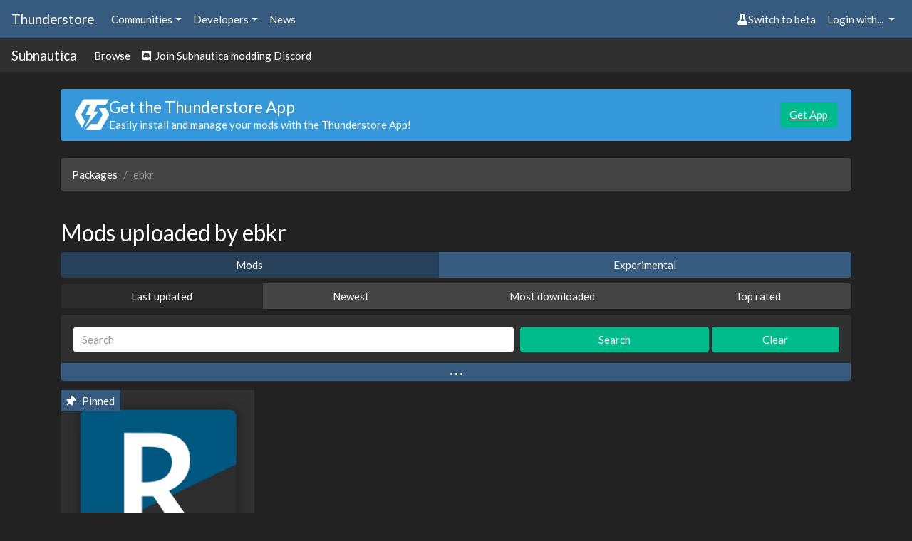

--- FILE ---
content_type: text/html; charset=utf-8
request_url: https://thunderstore.io/c/subnautica/p/ebkr/?ordering=last-updated
body_size: 4862
content:




<!doctype html>
<html lang="en">
    <head>
        <script src="https://thunderstore.io/cyberstorm-static/scripts/beta-switch.js" async="true"></script><style>
.dathost-link::before,
.dathost-link::after {
  display:inline-flex;
  align-items:center;
  line-height:1;
  height:16px;
  padding:.25em;
  border-radius:.25em;
  text-transform:uppercase;
  vertical-align:text-bottom;
}

.dathost-link::before {
  content:"Ad";
  font-size:.625em;
  color:orange;
  border:1px solid orange;
  margin-right:6px;
  
}
.dathost-link::after {
  content:"30% off!";
  font-size:.75em;
  color:#fff;
  background-color:green;
  border:1px solid green;
  margin-left:6px;
}
</style><script>
window.nitroAds=window.nitroAds||{createAd:function(){window.nitroAds.queue.push(["createAd",arguments])},addUserToken:function(){window.nitroAds.queue.push(["addUserToken",arguments])},queue:[]};
</script>
<script async src="https://s.nitropay.com/ads-785.js" data-log-level="silent"></script>

        <title>Mods uploaded by ebkr | Thunderstore - The Subnautica Mod Database</title>
        <meta name="viewport" content="width=device-width, initial-scale=1, shrink-to-fit=no">
        <meta name="description" content="Mod database and API for downloading Subnautica mods">
        <link rel="icon" type="image/png" href="https://gcdn.thunderstore.io/live/community/subnautica/PNG_color_logo_only_1_transparent.png" />

        
        <meta property="og:title" content="Thunderstore | The Subnautica Mod Database" />
        <meta property="og:type" content="website" />
        <meta property="og:url" content="https://thunderstore.io/c/subnautica/p/ebkr/?ordering=last-updated" />
        <meta property="og:image" content="https://gcdn.thunderstore.io/live/community/subnautica/PNG_color_logo_only_1_transparent.png" />
        <meta property="og:image:width" content="2818" />
        <meta property="og:image:height" content="2512" />

        
        <meta property="og:description" content="Mod database and API for downloading Subnautica mods" />
        
        <meta property="og:site_name" content="Thunderstore" />
        

        
        <link rel="stylesheet" href="/static/css/all.a823c4d3201e.css">
        <script src="/static/js/all.71b637456502.js"></script>
    </head>
    <body>
        

        
        <nav class="navbar navbar-expand-sm navbar-dark bg-primary py-2">
            <a class="navbar-brand d-none d-md-block" href="/">
                Thunderstore
            </a>
            <ul class="navbar-nav">
                <li class="nav-item">
                    <div class="dropdown">
                        <a href="#" role="button" id="communitiesMenu" data-toggle="dropdown" aria-haspopup="true"
                           aria-expanded="false" class="nav-link dropdown-toggle">Communities</a>
                        
                        <div class="dropdown-menu communities-dropdown" aria-labelledby="communitiesMenu">
                            <div class="section">
                                <h6 class="title">Popular communities</h6>
                                <div class="grid" role="list">
                                    
                                        <a class="grid-item" href="/c/boneworks/" role="listitem">Boneworks</a>
                                    
                                        <a class="grid-item" href="/c/h3vr/" role="listitem">H3VR</a>
                                    
                                        <a class="grid-item" href="/c/lethal-company/" role="listitem">Lethal Company</a>
                                    
                                        <a class="grid-item" href="/c/peak/" role="listitem">PEAK</a>
                                    
                                        <a class="grid-item" href="/c/repo/" role="listitem">R.E.P.O.</a>
                                    
                                        <a class="grid-item" href="https://thunderstore.io/" role="listitem">Risk of Rain 2</a>
                                    
                                        <a class="grid-item" href="/c/northstar/" role="listitem">Titanfall 2: Northstar</a>
                                    
                                        <a class="grid-item" href="/c/valheim/" role="listitem">Valheim</a>
                                    
                                </div>
                            </div>
                            <div class="section">
                                <a class="link" href="/communities/">View all communities (220)</a>
                            </div>
                        </div>
                        
                    </div>
                </li>
                <li class="nav-item">
                    <div class="dropdown">
                        <a href="#" role="button" id="developersMenu" data-toggle="dropdown" aria-haspopup="true"
                           aria-expanded="false" class="nav-link dropdown-toggle">Developers</a>
                        <div class="dropdown-menu" aria-labelledby="developersMenu">
                            <a class="dropdown-item" href="/api/docs/">API Docs</a>
                            <a class="dropdown-item" href="https://github.com/thunderstore-io/Thunderstore">GitHub Repo</a>
                            <a class="dropdown-item" href="/c/subnautica/create/docs/">Package Format Docs</a>
                            <a class="dropdown-item" href="/tools/markdown-preview/">Markdown Preview</a>
                            <a class="dropdown-item" href="/tools/manifest-v1-validator/">Manifest Validator</a>
                        </div>
                    </div>
                </li>
                
                <li class="nav-item">
                    <a href="https://blog.thunderstore.io/" class="nav-link " target="_self" rel="noopener">News</a>
                </li>
                
            </ul>
            <ul class="navbar-nav ml-auto">
                <li class="nav-item" id="nimbusBeta"></li>
                
                    <li class="nav-item">
                        <div class="dropdown">
                            <a href="#" id="loginMenu" class="nav-link dropdown-toggle" role="button"
                               data-toggle="dropdown" aria-haspopup="true" aria-expanded="false">
                                Login with...
                            </a>
                            <div class="dropdown-menu dropdown-menu-right" aria-labelledby="loginMenu">
                                <a class="dropdown-item" href="https://auth.thunderstore.io/auth/login/discord/?next=https%3A%2F%2Fthunderstore.io%2Fc%2Fsubnautica%2Fp%2Febkr%2F%3Fordering%3Dlast-updated">
                                    <span class="fab fa-discord pr-1"></span>
                                    Discord
                                </a>
                                <a class="dropdown-item" href="https://auth.thunderstore.io/auth/login/github/?next=https%3A%2F%2Fthunderstore.io%2Fc%2Fsubnautica%2Fp%2Febkr%2F%3Fordering%3Dlast-updated">
                                    <span class="fab fa-github pr-1"></span>
                                    GitHub
                                </a>
                                <a class="dropdown-item" href="https://auth.thunderstore.io/auth/login/overwolf/?next=https%3A%2F%2Fthunderstore.io%2Fc%2Fsubnautica%2Fp%2Febkr%2F%3Fordering%3Dlast-updated">
                                    <img src="/static/overwolf-logo.ecf33b838b8a.svg" alt="" width="15" height="15"
                                         class="mr-1 ow-login-icon" style="vertical-align: -2px;" />
                                    Overwolf
                                </a>
                            </div>
                        </div>
                    </li>
                
            </ul>
        </nav>

        <nav class="navbar navbar-expand-sm navbar-dark bg-light py-1">
            <a class="navbar-brand d-none d-md-block" href="/c/subnautica/">Subnautica</a>
            <ul class="navbar-nav">
                <li class="nav-item">
                    <a class="nav-link" href="/c/subnautica/">Browse</a>
                </li>
                
                
                
                    <li class="nav-item">
                        <a class="nav-link" href="https://discord.gg/UpWuWwq"><span class="fab fa-discord"></span> &nbsp;Join Subnautica modding Discord</a>
                    </li>
                
                
            </ul>
        </nav>

        <div class="main">
            <div class="main_content_left"></div>
            <div class="main_content_right"><style>
    .right-main-column {
        display: flex;
        flex-direction: column;
        position: sticky;
        top: 0;
    }
    .np-display-narrow {
        min-width: 160px;
        width: 160px;
        min-height: 600px;
        height: 600px;
        margin-top: 16px;
        margin-bottom: 16px;
        margin-right: 16px;
        display: none;
    }
    .np-display-square {
        min-width: 300px;
        width: 300px;
        min-height: 250px;
        height: 250px;
        margin-top: 16px;
        margin-bottom: 16px;
        margin-right: 16px;
        display: none;
    }
    @media (min-width: 1333px) and (max-width: 1474px) and (min-height: 860px) {
        .np-display-narrow {
            display: block;
        }
    }
    @media (min-width: 1475px) and (min-height: 590px) {
        .np-display-square:nth-of-type(-n+1) {
            display: block;
        }
    }
    @media (min-width: 1475px) and (min-height: 860px) {
        .np-display-square:nth-of-type(-n+2) {
            display: block;
        }
    }
    @media (min-width: 1475px) and (min-height: 1240px) {
        .np-display-square:nth-of-type(-n+3) {
            display: block;
        }
    }
</style>

<div class="right-main-column">
    <div class="np-display-square" id="right-column-1"></div>
    <div class="np-display-square" id="right-column-2"></div>
    <div class="np-display-square" id="right-column-3"></div>
    <div class="np-display-narrow" id="right-column-narrow"></div>
</div>

<script type="text/javascript">
if (!window.location.pathname.startsWith("/tools/") &&
    !window.location.pathname.startsWith("/package/create/") &&
    !window.location.pathname.startsWith("/settings/")) {
    window['nitroAds'].createAd('right-column-1', {
        "demo": false,
        "format": "display",
        "refreshLimit": 0,
        "refreshTime": 30,
        "renderVisibleOnly": true,
        "refreshVisibleOnly": true,
        "sizes": [
            [
                "300",
                "250"
            ],
        ],
        "report": {
            "enabled": true,
            "wording": "Report Ad",
            "position": "bottom-right"
        },
        "mediaQuery": "(min-width: 1475px) and (min-height: 590px)"
    });
}
</script>

<script type="text/javascript">
if (!window.location.pathname.startsWith("/tools/") &&
    !window.location.pathname.startsWith("/package/create/") &&
    !window.location.pathname.startsWith("/settings/")) {
    window['nitroAds'].createAd('right-column-2', {
        "demo": false,
        "format": "display",
        "refreshLimit": 0,
        "refreshTime": 30,
        "renderVisibleOnly": true,
        "refreshVisibleOnly": true,
        "sizes": [
            [
                "300",
                "250"
            ]
        ],
        "report": {
            "enabled": true,
            "wording": "Report Ad",
            "position": "bottom-right"
        },
        "mediaQuery": "(min-width: 1475px) and (min-height: 860px)"
    });
}
</script>

<script type="text/javascript">
if (!window.location.pathname.startsWith("/tools/") &&
    !window.location.pathname.startsWith("/package/create/") &&
    !window.location.pathname.startsWith("/settings/")) {
    window['nitroAds'].createAd('right-column-3', {
        "demo": false,
        "format": "display",
        "refreshLimit": 0,
        "refreshTime": 30,
        "renderVisibleOnly": true,
        "refreshVisibleOnly": true,
        "sizes": [
            [
                "300",
                "250"
            ]
        ],
        "report": {
            "enabled": true,
            "wording": "Report Ad",
            "position": "bottom-right"
        },
        "mediaQuery": "(min-width: 1475px) and (min-height: 1240px)"
    });
}
</script>

<script type="text/javascript">
if (!window.location.pathname.startsWith("/tools/") &&
    !window.location.pathname.startsWith("/package/create/") &&
    !window.location.pathname.startsWith("/settings/")) {
    window['nitroAds'].createAd('right-column-narrow', {
        "demo": false,
        "format": "display",
        "refreshLimit": 0,
        "refreshTime": 30,
        "renderVisibleOnly": true,
        "refreshVisibleOnly": true,
        "sizes": [
            [
                "160",
                "600"
            ],
        ],
        "report": {
            "enabled": true,
            "wording": "Report Ad",
            "position": "bottom-right"
        },
        "mediaQuery": "(min-width: 1333px) and (max-width: 1474px) and (min-height: 860px)"
    });
}
</script></div>
            <div class="main_content_middle container pt-2">
                

                
                    <div class="alert alert-info mt-3" role="alert" id="get-app-alert" style="display:flex; align-items:center; gap: 1.5rem;">
  <div>
    <img class="mb-0" style="
    font-size: 1.5rem;
    width: 3rem;
    height: 3rem;
    line-height: 1;
    display: flex;
    align-items: center;
    justify-content: center;"
    src="https://gcdn.thunderstore.io/static/ts/thunderstore-logomark-white.svg"
  />
  </div>
   <div style="flex:1;">
      <h4 class="mb-0">Get the Thunderstore App</h4>
        <p class="mb-0">Easily install and manage your mods with the Thunderstore App!</p>
  </div>
  <div>
    <a href="https://get.thunderstore.io/" target="_blank" class="btn btn-success">Get App</a>
  </div>
</div>
                

                <div class="mt-4">
                



<nav class="mt-3" aria-label="breadcrumb">
  <ol class="breadcrumb">
    
        
            <li class="breadcrumb-item"><a href="/c/subnautica/">Packages</a></li>
        
    
        
            <li class="breadcrumb-item active" aria-current="page">ebkr</li>
        
    
  </ol>
</nav>


<div class="row">
    <h3 class="col-12 mt-4">Mods uploaded by ebkr</h3>
</div>


<div class="m-0 mb-2 p-0 w-100">
    <div class="btn-group d-flex" role="group" aria-label="Result ordering">
        
            <a href="/c/subnautica/p/ebkr/?ordering=last-updated&section=mods" class="btn btn-primary active">
                Mods
            </a>
        
            <a href="/c/subnautica/p/ebkr/?ordering=last-updated&section=experimental" class="btn btn-primary ">
                Experimental
            </a>
        
    </div>
</div>


<div class="m-0 mb-2 p-0 w-100">
    <div class="btn-group d-flex" role="group" aria-label="Result ordering">
        
            <a href="/c/subnautica/p/ebkr/?ordering=last-updated" class="btn btn-secondary active">
                Last updated
            </a>
        
            <a href="/c/subnautica/p/ebkr/?ordering=newest" class="btn btn-secondary ">
                Newest
            </a>
        
            <a href="/c/subnautica/p/ebkr/?ordering=most-downloaded" class="btn btn-secondary ">
                Most downloaded
            </a>
        
            <a href="/c/subnautica/p/ebkr/?ordering=top-rated" class="btn btn-secondary ">
                Top rated
            </a>
        
    </div>
</div>

<form class="form-inline" method="get" action="/c/subnautica/p/ebkr/">
    <div class="card bg-light w-100 mb-2">
        <div class="card-body search-options py-3 mb-4 px-3">

            <div class="row m-0 p-0 w-100 align-items-center">
                <div class="col-7 m-0 p-0 pr-2">
                    <input class="form-control w-100" type="search" name="q" placeholder="Search" aria-label="Search" value="">
                    <input type="hidden" name="ordering" value="last-updated">
                    
                    <input type="hidden" name="section" value="mods">
                    
                </div>
                <div class="col-3 m-0 p-0 pr-1">
                    <button class="btn btn-success w-100" type="submit">Search</button>
                </div>
                <div class="col-2 m-0 p-0">
                    <a href="/c/subnautica/" class="btn btn-success w-100">Clear</a>
                </div>
                <button class="btn m-0 p-0 search-options-btn" type="button" data-toggle="collapse" data-target="#advancedSearch"
                        aria-expanded="false"
                        aria-controls="advancedSearch">
                    <span class="icon">&hellip;</span>
                </button>
            </div>

            <div class="collapse " id="advancedSearch">
                <div class="row m-0 p-0 w-100 my-1 align-items-center">
                    <div class="col-7 pl-0 pr-2">
                        <select class="slimselect-lg slimselect-info" name="included_categories" id="included_categories" multiple="">
                            
                                <option
                                    value="219"
                                    
                                >
                                    Experimental
                                </option>
                            
                        </select>
                        <script type="text/javascript">
                            new SlimSelect({
                                select: "#included_categories",
                                placeholder: "Include Categories",
                            });
                        </script>
                    </div>
                    <div class="col-5 pr-0">
                        <div class="checkbox option custom-control custom-switch">
                            <input
                                type="checkbox"
                                class="custom-control-input"
                                id="nsfw"
                                name="nsfw"
                                
                            />
                            <label class="custom-control-label" for="nsfw">Show NSFW</label>
                        </div>
                    </div>
                </div>

                <div class="row m-0 p-0 w-100 align-items-center">
                    <div class="col-7 pl-0 pr-2">
                        <select class="slimselect-lg slimselect-danger" name="excluded_categories" id="excluded_categories" multiple="">
                            
                                <option
                                    value="219"
                                    
                                >
                                    Experimental
                                </option>
                            
                        </select>
                        <script type="text/javascript">
                            new SlimSelect({
                                select: "#excluded_categories",
                                placeholder: "Exclude Categories",
                            });
                        </script>
                    </div>
                    <div class="col-5 pr-0">
                        <div class="checkbox option custom-control custom-switch">
                            <input
                                type="checkbox"
                                class="custom-control-input"
                                id="deprecated"
                                name="deprecated"
                                
                            />
                            <label class="custom-control-label" for="deprecated">Show deprecated</label>
                        </div>
                    </div>
                </div>
            </div>
        </div>
    </div>
</form>


    <div class="d-flex flex-row flex-wrap mb-3 package-list">
    
        <div class="col-6 col-md-4 col-lg-3 mb-2 p-1 d-flex flex-column
                    ">
            <div class="p-0 bg-light">
                
                <div class="pin w-100">
                    <div class="mr-2 p-1 px-2 bg-primary w-auto w-fit-content">
                        <span class="fa fa-thumbtack mr-2"></span> Pinned
                    </div>
                </div>
                
                <a href="https://thunderstore.io/c/subnautica/p/ebkr/r2modman/">
                    <img class="w-100" src="https://gcdn.thunderstore.io/live/repository/icons/ebkr-r2modman-3.2.13.png.256x256_q95_crop.png" alt="ebkr-r2modman icon">
                </a>
            </div>
            <div class="bg-light p-2">
                <div class="row mb-1">
                    <div class="col-6" title="Downloads">
                        <i class="fas fa-download text-dark mr-1"></i>&nbsp;9166783
                    </div>
                    <div class="col-6 text-right" title="Likes">
                        <span id="package-rating-f21c391c-0bc5-431d-a233-95323b95e01b">1242</span>&nbsp;<i class="fas fa-thumbs-up text-dark ml-1" data-action="package.rate" data-target="f21c391c-0bc5-431d-a233-95323b95e01b"></i>
                    </div>
                </div>
                <h5 class="mb-0 overflow-hidden text-nowrap w-100" title="r2modman">r2modman</h5>
                <div class="overflow-hidden text-nowrap w-100">By <a href="/c/subnautica/p/ebkr/">ebkr</a></div>
            </div>
            <div class="bg-light px-2 flex-grow-1">
                A simple and easy to use mod manager for many games using Thunderstore
            </div>
            <div class="category-badge-container bg-light px-2 pt-2 flex-grow-1 d-flex flex-row flex-wrap align-items-end align-content-end ">
                
            </div>
            <div class="bg-light p-2">
                <div class="text-dark">
                    <small>Last updated: 4 days ago</small>
                </div>
            </div>
        </div>
    
    </div>
    




                </div>

                
                    <style scoped>
    .bottom-ads {
        margin-top: 30px;
        display: flex;
    }
    .bottom-video {
        width: 480px;
    }
    .bottom-ad-wrapper {
        display: flex;
        flex: 1;
        justify-content: flex-end;
    }
    .bottom-banner {
        max-width: 320px;
    }
    @media (max-width: 991px) {
        .bottom-ads {
            flex-direction: column-reverse;
            gap: 35px;
            margin-bottom: 10px;
        }
        .bottom-ad-wrapper{
            display: flex;
            justify-content: center;
        }
        .bottom-video-wrapper{
            display: flex;
            flex: 1;
            justify-content: center;
        }
    }
</style>

<div class="bottom-ads" >
    <div class="bottom-video-wrapper">
        <div id="bottom-video" class="bottom-video"></div>
    </div>
    <div class="bottom-ad-wrapper">
        <div id="bottom-ad" class="bottom-banner"></div>
    </div>
</div>

<script type="text/javascript">
if (!window.location.pathname.startsWith("/tools/") &&
    !window.location.pathname.startsWith("/package/create/") &&
    !window.location.pathname.startsWith("/settings/")) {
    window['nitroAds'].createAd('bottom-video-2', {
        "format": "floating",
        "refreshLimit": 0,
        "refreshTime": 30,
        "floating": {
            reduceMobileSize: true,
        },
        "report": {
            "enabled": true,
            "icon": true,
            "wording": "Report Ad",
            "position": "top-left",
        }
    });
}
</script>

<script type="text/javascript">
if (!window.location.pathname.startsWith("/tools/") &&
    !window.location.pathname.startsWith("/package/create/") &&
    !window.location.pathname.startsWith("/settings/")) {
    window['nitroAds'].createAd('bottom-ad', {
        "demo": false,
        "refreshLimit": 0,
        "refreshTime": 30,
        "renderVisibleOnly": true,
        "refreshVisibleOnly": true,
        "sizes": [
            [
                "300",
                "250"
            ],
            [
                "320",
                "50"
            ],
        ],
        "report": {
            "enabled": true,
            "wording": "Report Ad",
            "position": "bottom"
        },
    });
}
</script><style scoped>
@media (min-width: 1025px) {
    .bottom-padding {
        height: 20px;
    }
}
</style>

<div class="bottom-padding"></div>
                
            </div>
        </div>
        <div class="footer">
            <div class="footer_top">
                
                    
                
            </div>
            <div class="container footer_content">
                <div class="footer_content_left">
                    <img class="thunderstore_logo" src="/static/ts-logo-horizontal.53cccafa367c.svg" />
                    
                        
                    
                </div>
                
                <div class="footer_content_right">
                    
                    
                    <div class="footer_column">
                        <h2>About</h2>
                        
                            <a
                                
                                target="_self"
                                href="https://pages.thunderstore.io/p/contact-us">Contact Us</a>
                        
                            <a
                                
                                target="_self"
                                href="https://pages.thunderstore.io/p/privacy-policy">Privacy Policy</a>
                        
                            <a
                                
                                target="_self"
                                href="https://wiki.thunderstore.io/">Thunderstore Wiki</a>
                        
                    </div>
                    
                    <div class="footer_column">
                        <h2>Developers</h2>
                        
                            <a
                                
                                
                                href="/api/docs/">API Docs</a>
                        
                            <a
                                
                                
                                href="https://github.com/thunderstore-io/Thunderstore">GitHub Repo</a>
                        
                            <a
                                
                                
                                href="/package/create/docs/">Package Format Docs</a>
                        
                            <a
                                
                                
                                href="/tools/markdown-preview/">Markdown Preview</a>
                        
                            <a
                                
                                
                                href="/tools/manifest-v1-validator/">Manifest Validator</a>
                        
                    </div>
                    
                </div>
                
            </div>
            <div class="container footer_links">
                <p>Thunderstore 2024</p>
                <div>
                    <a class="nav-link" href="https://discord.thunderstore.io/"><span class="fab fa-discord" style="min-height: 24px"></span></a>
                </div>
            </div>
        </div>
    </body>
</html>
